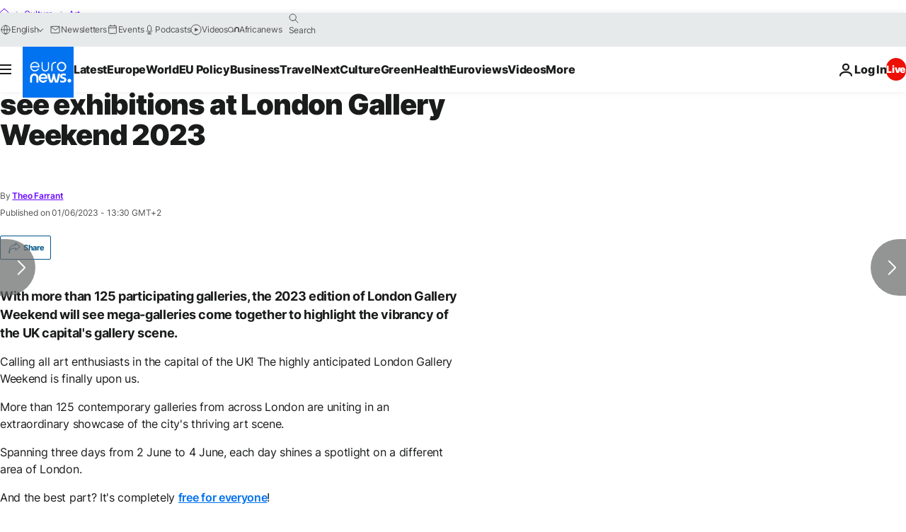

--- FILE ---
content_type: application/javascript
request_url: https://ml314.com/utsync.ashx?pub=&adv=&et=0&eid=84280&ct=js&pi=&fp=&clid=&if=0&ps=&cl=&mlt=&data=&&cp=https%3A%2F%2Fwww.euronews.com%2Fculture%2F2023%2F06%2F01%2Fin-pictures-these-are-the-must-see-exhibitions-at-london-gallery-weekend-2023&pv=1769097862345_ligy1d3mp&bl=en-us@posix&cb=3211594&return=&ht=&d=&dc=&si=1769097862345_ligy1d3mp&cid=&s=1280x720&rp=&v=2.8.0.252
body_size: 756
content:
_ml.setFPI('3658488431807823908');_ml.syncCallback({"es":true,"ds":true});_ml.processTag({ url: 'https://dpm.demdex.net/ibs:dpid=22052&dpuuid=3658488431807823908&redir=', type: 'img' });
_ml.processTag({ url: 'https://idsync.rlcdn.com/395886.gif?partner_uid=3658488431807823908', type: 'img' });
_ml.processTag({ url: 'https://match.adsrvr.org/track/cmf/generic?ttd_pid=d0tro1j&ttd_tpi=1', type: 'img' });
_ml.processTag({ url: 'https://ib.adnxs.com/getuid?https://ml314.com/csync.ashx%3Ffp=$UID%26person_id=3658488431807823908%26eid=2', type: 'img' });
